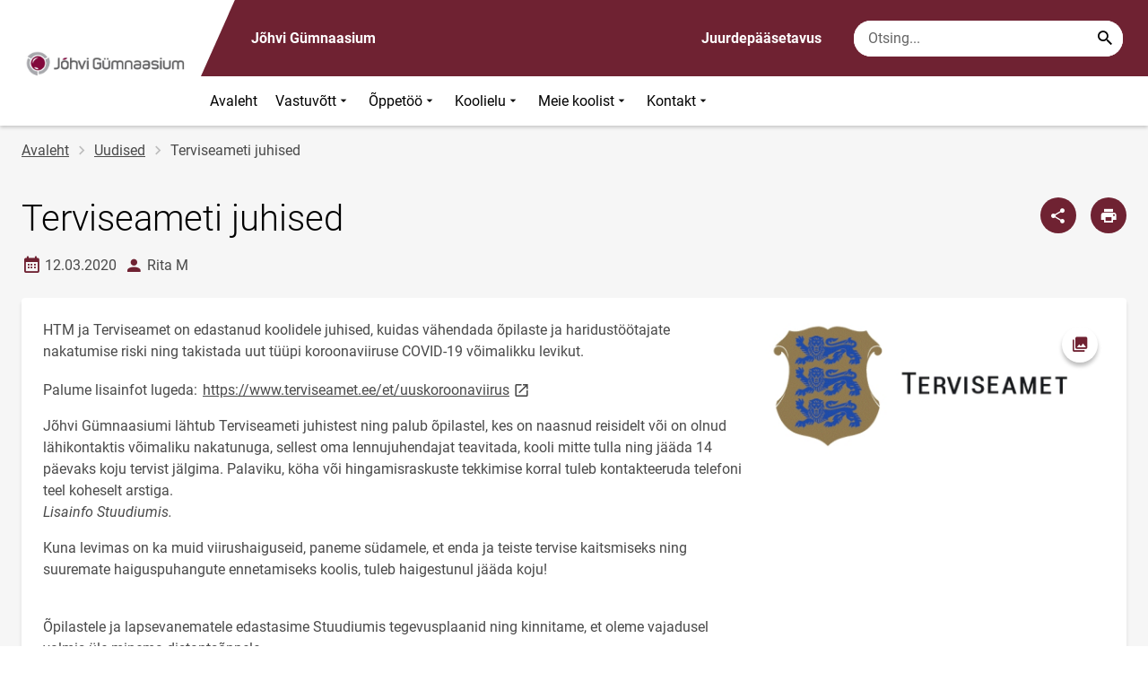

--- FILE ---
content_type: text/html; charset=UTF-8
request_url: https://johvig.ee/uudised/terviseameti-juhised
body_size: 10711
content:
<!DOCTYPE html>
<html lang="et" dir="ltr" prefix="content: http://purl.org/rss/1.0/modules/content/  dc: http://purl.org/dc/terms/  foaf: http://xmlns.com/foaf/0.1/  og: http://ogp.me/ns#  rdfs: http://www.w3.org/2000/01/rdf-schema#  schema: http://schema.org/  sioc: http://rdfs.org/sioc/ns#  sioct: http://rdfs.org/sioc/types#  skos: http://www.w3.org/2004/02/skos/core#  xsd: http://www.w3.org/2001/XMLSchema# " >
  <head>
      <script>
    // Consent Mode defaults BEFORE GTM loads
    window.dataLayer = window.dataLayer || [];
    function gtag(){ dataLayer.push(arguments); }
    gtag('consent', 'default', {
      analytics_storage: 'denied',
      ad_storage: 'denied',
      ad_user_data: 'denied',
      ad_personalization: 'denied',
      functionality_storage: 'granted',
      security_storage: 'granted',
      wait_for_update: 500
    });
  </script>
  <script>
    if (!window.DOMAIN_NAME) {
      var h = location.hostname.replace(/^www\./, '');
      var parts = h.split('.');
      // naive eTLD+1; fine for .ee
      window.DOMAIN_NAME = parts.slice(-2).join('.');
    }
  </script>
    <meta charset="utf-8" />
<meta name="description" content="HTM ja Terviseamet on edastanud koolidele juhised, kuidas vähendada õpilaste ja haridustöötajate nakatumise riski ning takistada uut tüüpi koroonaviiruse" />
<link rel="canonical" href="https://johvig.ee/uudised/terviseameti-juhised" />
<link rel="image_src" href="https://johvig.ee/sites/johvig.ee/files/styles/landscape/public/2020-02/terviseamet_logo.png?h=9e8abeb6&amp;itok=qecTTaM8" />
<meta property="og:site_name" content="Jõhvi Gümnaasium" />
<meta property="og:type" content="article" />
<meta property="og:url" content="https://johvig.ee/uudised/terviseameti-juhised" />
<meta property="og:title" content="Terviseameti juhised" />
<meta property="og:description" content="HTM ja Terviseamet on edastanud koolidele juhised, kuidas vähendada õpilaste ja haridustöötajate nakatumise riski ning takistada uut tüüpi koroonaviiruse" />
<meta property="og:image" content="https://johvig.ee/sites/johvig.ee/files/styles/landscape/public/2020-02/terviseamet_logo.png?h=9e8abeb6&amp;itok=qecTTaM8" />
<meta property="article:published_time" content="2020-03-12T11:18:25+02:00" />
<meta property="article:modified_time" content="2020-03-12T14:26:31+02:00" />
<meta name="twitter:card" content="summary" />
<meta name="twitter:description" content="HTM ja Terviseamet on edastanud koolidele juhised, kuidas vähendada õpilaste ja haridustöötajate nakatumise riski ning takistada uut tüüpi koroonaviiruse" />
<meta name="twitter:title" content="Terviseameti juhised" />
<meta name="twitter:image" content="https://johvig.ee/sites/johvig.ee/files/styles/landscape/public/2020-02/terviseamet_logo.png?h=9e8abeb6&amp;itok=qecTTaM8" />
<meta name="Generator" content="Drupal 10 (https://www.drupal.org)" />
<meta name="MobileOptimized" content="width" />
<meta name="HandheldFriendly" content="true" />
<meta name="viewport" content="width=device-width, initial-scale=1.0" />
<link rel="icon" href="/themes/custom/harno_theme/favicon.ico" type="image/vnd.microsoft.icon" />
<link rel="alternate" hreflang="et" href="https://johvig.ee/uudised/terviseameti-juhised" />

      <div style="display: none !important;">Git tag 0.0.20</div>
    <title>Terviseameti juhised | Jõhvi Gümnaasium</title>
    <link rel="stylesheet" media="all" href="/sites/johvig.ee/files/css/css_R0lNDbcS-E6X28nEqZBqRFojpRFvEZnqZzChlA8dcAw.css?delta=0&amp;language=et&amp;theme=harno_theme&amp;include=eJx1yNENwCAIBcCFbB3JPJWoCYoB_HD7TtD7vCJKserZ4LcOsLTQoUuSd5oUG0sGP-aXx2rBCFp6wh4Jx6XI3ExO8eeDXXOaMcPoA4XjKYI" />
<link rel="stylesheet" media="all" href="/sites/johvig.ee/files/css/css_Xrg76P-7H_pXnHIR9qEcA7umh1uXgTaTK25gwuRnPh4.css?delta=1&amp;language=et&amp;theme=harno_theme&amp;include=eJx1yNENwCAIBcCFbB3JPJWoCYoB_HD7TtD7vCJKserZ4LcOsLTQoUuSd5oUG0sGP-aXx2rBCFp6wh4Jx6XI3ExO8eeDXXOaMcPoA4XjKYI" />

    
        <style>
      :root {
                    --main-highlight:#6f2232;
                    --lighten-highlight:#f1e9eb;
                    --secondary-highlight:#393a4d;
                  }
    </style>
      <script>
        var ariaLabels = {
          share: 'share picture',
          print: 'print picture',
          download: 'download picture',
          close: 'close modal',
          pause: 'Peata bännerite liikumine',
          start: 'Käivita bännerite liikumine',
        }
      </script>
  </head>
  <body class="path-node node--type-article">
    <div class="accessibility" aria-expanded="false" aria-labelledby="accessibility-id">
      <span id="accessibility-id" class="sr-only">Juurdepääsetavuse modaalaken</span>
      <div class="container">
        <button class="btn btn-close-accessibility">
          <span class="sr-only">Sulge juurdepääsetavuse modaalaken</span>
          <i class="mdi mdi-close" aria-hidden="true"></i>
        </button><!--/btn btn-close-accessibility-->
        <div class="row">
          <div class="col-12 md-12 sm-12">
            <div class="accessibility__inner">
              <div class="row">
                <div class="col-4 md-12 sm-12">
                  <h3>Teksti suurus</h3>
                  <p>Teksti suuruse valimisel muutub see automaatselt</p>
                  <div class="form-group">
                    <div class="radio-list" role="group" aria-labelledby="accessibility-font">
                      <span id="accessibility-font" class="sr-only">Muuda fondi suurust</span>
                      <div class="custom-control custom-form-radio custom-form-inline">
                        <input type="radio" name="fontSize" id="input1696" class="custom-form-input" value="1x" checked>
                        <label for="input1696" class="custom-form-label size-normal">Vaikeväärtus</label>
                      </div><!--/custom-control custom-form-radio custom-form-inline-->
                      <div class="custom-control custom-form-radio custom-form-inline">
                        <input type="radio" name="fontSize" id="input1797" class="custom-form-input" value="2x">
                        <label for="input1797" class="custom-form-label size-2x">Suur</label>
                      </div><!--/custom-control custom-form-radio custom-form-inline-->
                      <div class="custom-control custom-form-radio custom-form-inline">
                        <input type="radio" name="fontSize" id="input1898" class="custom-form-input" value="4x">
                        <label for="input1898" class="custom-form-label size-4x">Väga suur</label>
                      </div><!--/custom-control custom-form-radio custom-form-inline-->
                    </div><!--/radio-list-->
                  </div><!--/form-group-->
                </div><!--/col-4 md-12 sm-12-->
                <div class="col-4 md-12 sm-12">
                  <h3>Reavahe</h3>
                  <p>Reavahe valimisel muutub see automaatselt</p>
                  <div class="form-group">
                    <div class="checkbox-list" role="group" aria-labelledby="accessibility-line-height">
                      <span id="accessibility-line-height" class="sr-only">Muuda joone kõrgust</span>
                      <div class="custom-control custom-checkbox custom-form-inline">
                        <input type="checkbox" name="paragraphSpacing" id="input1664" class="custom-form-input" value="high">
                        <label for="input1664" class="custom-form-label">Suurenda lõiguvahet</label>
                      </div><!--/custom-control custom-form-radio custom-form-inline-->
                      <div class="custom-control custom-checkbox custom-form-inline word-spacing">
                        <input type="checkbox" name="wordSpacing" id="input1774" class="custom-form-input" value="high">
                        <label for="input1774" class="custom-form-label">Suurenda sõnavahet</label>
                      </div><!--/custom-control custom-form-radio custom-form-inline-->
                      <div class="custom-control custom-checkbox custom-form-inline letter-spacing">
                        <input type="checkbox" name="letterSpacing" id="input1884" class="custom-form-input" value="high">
                        <label for="input1884" class="custom-form-label">Suurenda tähevahet</label>
                      </div><!--/custom-control custom-checkbox custom-form-inline-->
                    </div><!--/checkbox-list-->
                  </div><!--/form-group-->
                </div><!--/col-4 md-12 sm-12-->
                <div class="col-4 md-12 sm-12">
                  <h3>Kontrastsus</h3>
                  <p>Kontrastsuse valimisel muutub see automaatselt</p>
                  <div class="form-group">
                    <div class="radio-list" role="group" aria-labelledby="accessibility-line-height">
                      <span id="accessibility-line-height" class="sr-only">Muuda lehekülje kontrasti värvi</span>
                      <div class="custom-control custom-form-radio custom-form-inline">
                        <input type="radio" name="pageContrast" id="input11664" class="custom-form-input" value="normal" checked>
                        <label for="input11664" class="custom-form-label">Vaikeväärtus</label>
                      </div><!--/custom-control custom-form-radio custom-form-inline-->
                      <div class="custom-control custom-form-radio custom-form-inline">
                        <input type="radio" name="pageContrast" id="input11774" class="custom-form-input" value="high">
                        <label for="input11774" class="custom-form-label">Must-kollane</label>
                      </div><!--/custom-control custom-form-radio custom-form-inline-->
                    </div><!--/radio-list-->
                  </div><!--/form-group-->
                                      <a href="/ligipaasetavus" class="btn btn-accessible-info">Rohkem infot juurdepääsetavuse kohta</a>
                                  </div><!--/col-4 md-12 sm-12-->
              </div><!--/row-->
            </div><!--/accessibility__inner-->
          </div><!--/col-12 md-12 sm-12-->
        </div><!--/row-->
      </div><!--/container-->
    </div><!--/accessibility-->
    
      <div class="dialog-off-canvas-main-canvas" data-off-canvas-main-canvas>
      <div id="page-wrapper" class="main-wrapper">
  <a href="#main-content" class="skip-link">
    Liigu edasi põhisisu juurde
  </a>
	<header id="header" class="main-header" role="banner" aria-label="Saidi päis">
		<div class="container">
      <div class="header-wrapper">
        <div class="header-left">
          <a href="/" class="header-logo-content">
                      <div class="header-logo" style="background-image: url(https://johvig.ee/sites/johvig.ee/files/logo/capture_logo.jpg);">
              <img src="/themes/custom/harno_theme/static/assets/images/placeholder-2.gif" alt="Jõhvi Gümnaasium">
            </div>
            <div class="header-logo-text xl-hide">
              <span>Jõhvi Gümnaasium</span>
            </div>
                    </a><!--/header-logo-content-->
        </div><!--/header-left-->
        <div class="header-right">
          <div class="header-right__top">
            <div class="header-school-name">
                              <span class="school-name">Jõhvi Gümnaasium</span>
                                        </div><!--/header-school-name-->
            <button class="btn btn-header-accessibility" data-plugin="accessibility">Juurdepääsetavus</button>
                                      <div class="form-item search-input desktop-search">
            <form action="/uudised/terviseameti-juhised" method="post" id="harno-blocks-search-api-form" accept-charset="UTF-8">
  <div class="form-item search-input">  
  <label for="edit-search-keys" class="form-label">
  </label>
    <input   placeholder="Otsing..." data-drupal-selector="edit-search-keys" data-search-api-autocomplete-search="general_search" class="form-autocomplete form-text search" data-autocomplete-path="/search_api_autocomplete/general_search?display=general_search&amp;filter=keys&amp;" type="text" id="edit-search-keys" name="search_keys" value="" size="10" maxlength="128" aria-label="Otsingukast    Sisesta märksõnad, mida soovid otsida."/>

  
                <button class="btn-link btn-search button js-form-submit form-submit btn search-submit-btn" title="Search..." data-drupal-selector="edit-submit-search" type="submit" id="edit-submit-search" name="op" value="Search..." type="submit" aria-label="Search..."></button>
        

</div>
  <input tabindex="-1"  autocomplete="off" data-drupal-selector="form-qyhkdth9rc8krnugoeqgkntdggtcrbs8d-isek3ut3w" type="hidden" name="form_build_id" value="form-qYhkdTh9Rc8KRnUgOEQGkNTDGGtcrBS8d-iSeK3ut3w"/>

  <input tabindex="-1"  data-drupal-selector="edit-harno-blocks-search-api-form" type="hidden" name="form_id" value="harno_blocks_search_api_form"/>

</form>

      </div><!--/form-item search-input-->


                        <div class="mobile-banner">
              <div class="mobile-links">
                <button class="btn btn-mobile-search" aria-expanded="false" data-plugin="mobileSearch">
                  <span class="sr-only">Otsing</span>
                  <i class="mdi mdi-magnify" aria-hidden="true"></i>
                </button><!--/btn btn-mobile-search-->
                <button class="menu-link" data-plugin="mobileMenu" aria-label="Vaheta menüüd" aria-expanded="false">
                  <span class="sr-only">Menüü avamine/sulgemine</span>
                  <i class="mdi mdi-menu" aria-hidden="true"></i>
                </button><!--/menu-link-->
              </div><!--/mobile-links-->
              <div class="mobile-search-overlay">
                <div class="form-item search-input">
            <form action="/uudised/terviseameti-juhised" method="post" id="harno-blocks-search-api-form--2" accept-charset="UTF-8">
  <div class="form-item search-input">  
  <label for="edit-search-keys--2" class="form-label">
  </label>
    <input   placeholder="Otsing..." data-drupal-selector="edit-search-keys" data-search-api-autocomplete-search="general_search" class="form-autocomplete form-text search" data-autocomplete-path="/search_api_autocomplete/general_search?display=general_search&amp;filter=keys&amp;" type="text" id="edit-search-keys--2" name="search_keys" value="" size="10" maxlength="128" aria-label="Otsingukast    Sisesta märksõnad, mida soovid otsida."/>

  
                <button class="btn-link btn-search button js-form-submit form-submit btn search-submit-btn" title="Search..." data-drupal-selector="edit-submit-search" type="submit" id="edit-submit-search--2" name="op" value="Search..." type="submit" aria-label="Search..."></button>
        

</div>
  <input tabindex="-1"  autocomplete="off" data-drupal-selector="form-1b8iwq1d4hxb-pemz7bc7ssn-tm-p0v7ds2nwub-ef0" type="hidden" name="form_build_id" value="form-1B8iwQ1d4hxb_peMZ7Bc7ssN_tM_P0v7dS2NWuB_Ef0"/>

  <input tabindex="-1"  data-drupal-selector="edit-harno-blocks-search-api-form-2" type="hidden" name="form_id" value="harno_blocks_search_api_form"/>

</form>

      </div><!--/form-item search-input-->


                <button class="btn close-btn-search" aria-label="Sulge menüü">
                  <i class="mdi mdi-close"></i>
                </button><!--/close-btn-->
              </div><!--/mobile-search-overlay-->
              <div class="mobile-menu">
                <nav aria-label="main-navigation">
                  <ul class="main-menu mobile">
                                                                                                                                                                                                                                                                                                                                                                                                                                                                                                                                                                                                                                                                        
                                  
    <li>
                                        
                                                                      <a
                  href="/"                         
     >
    Avaleht
                </a>

          </li>
                                        
                                  
    <li>
                                  
                                                                                                                                              <a
                  href="#"
                        
      aria-expanded="false" >
    Vastuvõtt
                </a>

              <div class="main-menu-dropdown">
                                          
                        
                <ul class="dropdown-link-block">
                              <li class="sm-show">
                  <a href="#" class="back-to-menu" aria-label="Tagasi peamenüüsse">
                    <i class="mdi mdi-menu-down"></i>
                    Vastuvõtt
                  </a>
                </li>
                                                                                                                                                                                                                                                                                                                                                    <li>
                                                        <a  class=" mainOverride"    href="/vastuvott/oppekavad"                  >Õppekavad
                              </a>
              </li>
                                                                                                                                                                                                                                                                                                                                      <li>
                                          <a  class=" mainOverride"    href="/vastuvott/vastuvotu-tingimused-ja-kord"                  >Vastuvõtu tingimused ja kord
                              </a>
              </li>
                                                                                                                                                                                                                                                                                                                                      <li>
                                          <a  class=" mainOverride"    href="/vastuvott/vajalikud-dokumendid"                  >Vajalikud dokumendid
                              </a>
              </li>
                                                                                                                                                                                                                                                                                                                                      <li>
                                          <a  class=" mainOverride"    href="/vastuvott/gumnasisti-vari"                  >Gümnasisti vari
                              </a>
              </li>
                              </ul><!--/dropdown-link-block-->
            
                <ul class="dropdown-link-block">
                                                                                                                                                                                                                                                                                                                                                    <li>
                                                        <a  class=" mainOverride"    href="/vastuvott/vastuvotu-ajakava"                  >Vastuvõtu ajakava
                              </a>
              </li>
                              </ul><!--/dropdown-link-block-->
            
        </div><!--/main-menu-dropdown-->
          </li>
                                        
                                  
    <li>
                                  
                                                                                                                                                          <a
                  href="#"
                        
      aria-expanded="false" >
    Õppetöö
                </a>

              <div class="main-menu-dropdown">
                                          
                        
                <ul class="dropdown-link-block">
                              <li class="sm-show">
                  <a href="#" class="back-to-menu" aria-label="Tagasi peamenüüsse">
                    <i class="mdi mdi-menu-down"></i>
                    Õppetöö
                  </a>
                </li>
                                                                                                                                                                                                                                                                                                                                                    <li>
                                                        <a  class=" mainOverride"    href="/oppetoo/oppuri-meelespea"                  >Õppuri meelespea
                              </a>
              </li>
                                                                                                                                                                                                                                                                                                                                      <li>
                                          <a  class=" mainOverride"    href="/oppetoo/valikained"                  >Valikained
                              </a>
              </li>
                                                                                                                                                                                                                                                                                                                                      <li>
                                          <a  class=" mainOverride"    href="/oppetoo/uurimistoo"                  >Uurimistöö
                              </a>
              </li>
                                                                                                                                                                                                                                                                                                                                      <li>
                                          <a  class=" mainOverride"    href="/oppetoo/opilastoode-vormistamine"                  >Õpilastööde vormistamine
                              </a>
              </li>
                              </ul><!--/dropdown-link-block-->
            
                <ul class="dropdown-link-block">
                                                                                                                                                                                                                                                                                                                                                    <li>
                                                        <a  class=" mainOverride"    href="/oppetoo/kohustuslik-kirjandus-ja-vajalikud-oppevahendid"                  >Kohustuslik kirjandus ja õppevahendid
                              </a>
              </li>
                                                                                                                                                                                                                                                                                                                                      <li>
                                          <a  class=" mainOverride"    href="/oppetoo/oppetoo-korraldus"                  >Õppetöö korraldus
                              </a>
              </li>
                              </ul><!--/dropdown-link-block-->
            
        </div><!--/main-menu-dropdown-->
          </li>
                                        
                                  
    <li>
                                  
                                                                                                                                                                                                                      <a
                  href="#"
                        
      aria-expanded="false" >
    Koolielu
                </a>

              <div class="main-menu-dropdown">
                                          
                        
                <ul class="dropdown-link-block">
                              <li class="sm-show">
                  <a href="#" class="back-to-menu" aria-label="Tagasi peamenüüsse">
                    <i class="mdi mdi-menu-down"></i>
                    Koolielu
                  </a>
                </li>
                                                                                                                                                                                                                                                                                                                                                    <li>
                                                        <a  class=" mainOverride"    href="/koolielu/kodukord"                  >Kodukord
                              </a>
              </li>
                                                                                                                                                                                                                                                                                                                                      <li>
                                          <a  class=" mainOverride"    href="/koolielu/raamatukogu"                  >Raamatukogu
                              </a>
              </li>
                                                                                                                                                                                                                                                                                                                                      <li>
                                          <a  class=" mainOverride"    href="/koolielu/tervisekabinet"                  >Tervisekabinet
                              </a>
              </li>
                                                                                                                                                                                                                                                                                                                                      <li>
                                          <a  class=" mainOverride"    href="/koolielu/oppenoustamine"                  >Nõustamine
                              </a>
              </li>
                              </ul><!--/dropdown-link-block-->
            
                <ul class="dropdown-link-block">
                                                                                                                                                                                                                                                                                                                                                    <li>
                                                        <a  class=" mainOverride"    href="/koolielu/huviringid"                  >Huviringid
                              </a>
              </li>
                                                                                                                                                                                                                                                                                                                                      <li>
                                          <a  class=" mainOverride"    href="/koolielu/traditsioonid"                  >Traditsioonid
                              </a>
              </li>
                                                                                                                                                                                                                                                                                                                                      <li>
                                          <a  class=" mainOverride"    href="/koolielu/sport"                  >Sport
                              </a>
              </li>
                                                                                                                                                                                                                                                                                                                                      <li>
                                          <a  class=" mainOverride"    href="/koolielu/toetused"                  >Toetused
                              </a>
              </li>
                              </ul><!--/dropdown-link-block-->
            
                <ul class="dropdown-link-block">
                                                                                                                                                                                                                                                                                                                                                    <li>
                                                        <a  class=" mainOverride"    href="/koolielu/tunnustamine"                  >Tunnustused
                              </a>
              </li>
                                                                                                                                                                                                                                                                                                                                      <li>
                                          <a  class=" mainOverride"    href="/koolielu/projektid"                  >Projektid
                              </a>
              </li>
                                                                                                                                                                                                                                                                                                                    <li>
                                          <a  class=" mainOverride"   target="_blank"
                  href="https://johvig.ee/juubel"                  >10. koolijuubel
                                  <i class="mdi mdi-open-in-new" ></i>
                  <span class="sr-only">Link avaneb uuel leheküljel</span>
                              </a>
              </li>
                              </ul><!--/dropdown-link-block-->
            
        </div><!--/main-menu-dropdown-->
          </li>
                                        
                                  
    <li>
                                  
                                                                                                                                                                                                                                  <a
                  href="#"
                        
      aria-expanded="false" >
    Meie koolist
                </a>

              <div class="main-menu-dropdown">
                                          
                        
                <ul class="dropdown-link-block">
                              <li class="sm-show">
                  <a href="#" class="back-to-menu" aria-label="Tagasi peamenüüsse">
                    <i class="mdi mdi-menu-down"></i>
                    Meie koolist
                  </a>
                </li>
                                                                                                                                                                                                                                                                                                                                                    <li>
                                                        <a  class=" mainOverride"    href="/meie-koolist/kooli-valjaanded"                  >Kooli väljaanded
                              </a>
              </li>
                                                                                                                                                                                                                                                                                                                                      <li>
                                          <a  class=" mainOverride"    href="/meie-koolist/pohivaartused"                  >Põhiväärtused
                              </a>
              </li>
                                                                                                                                                                                                                                                                                                                                      <li>
                                          <a  class=" mainOverride"    href="/meie-koolist/kooli-ajalugu"                  >Kooli ajalugu
                              </a>
              </li>
                                                                                                                                                                                                                                                                                                                                      <li>
                                          <a  class=" mainOverride"    href="/meie-koolist/opilasesindus"                  >Õpilasesindus
                              </a>
              </li>
                              </ul><!--/dropdown-link-block-->
            
                <ul class="dropdown-link-block">
                                                                                                                                                                                                                                                                                                                                                    <li>
                                                        <a  class=" mainOverride"    href="/meie-koolist/oppenoukogu"                  >Õppenõukogu
                              </a>
              </li>
                                                                                                                                                                                                                                                                                                                                      <li>
                                          <a  class=" mainOverride"    href="/meie-koolist/hoolekogu"                  >Hoolekogu
                              </a>
              </li>
                                                                                                                                                                                                                                                                                                                                      <li>
                                          <a  class=" mainOverride"    href="/meie-koolist/koostoo"                  >Koostöö
                              </a>
              </li>
                                                                                                                                                                                                                                                                                                                                      <li>
                                          <a  class=" mainOverride"    href="/meie-koolist/toopakkumised"                  >Tööpakkumised
                              </a>
              </li>
                              </ul><!--/dropdown-link-block-->
            
                <ul class="dropdown-link-block">
                                                                                                                                                                                                                                                                                                                                                    <li>
                                                        <a  class=" mainOverride"    href="/meie-koolist/uldised-dokumendid"                  >Üldised dokumendid
                              </a>
              </li>
                                                                                                                                                                                                                                                                                                                                      <li>
                                          <a  class=" mainOverride"    href="/meie-koolist/jarelvalve"                  >Järelvalve
                              </a>
              </li>
                                                                                                                                                                                                                                                                                                                                      <li>
                                          <a  class=" mainOverride"    href="/meie-koolist/dokumendiregister"                  >Dokumendiregister
                              </a>
              </li>
                                                                                                                                                                                                                                                                                                                    <li>
                                          <a  class=" mainOverride"   target="_blank"
                  href="https://johvig.ee/vilistlased-1"                  >Vilistlased
                                  <i class="mdi mdi-open-in-new" ></i>
                  <span class="sr-only">Link avaneb uuel leheküljel</span>
                              </a>
              </li>
                              </ul><!--/dropdown-link-block-->
            
        </div><!--/main-menu-dropdown-->
          </li>
                                        
                                  
    <li>
                                  
                                                                                                          <a
                  href="#"
                        
      aria-expanded="false" >
    Kontakt
                </a>

              <div class="main-menu-dropdown">
                                          
                        
                <ul class="dropdown-link-block">
                              <li class="sm-show">
                  <a href="#" class="back-to-menu" aria-label="Tagasi peamenüüsse">
                    <i class="mdi mdi-menu-down"></i>
                    Kontakt
                  </a>
                </li>
                                                                                                                                                                                                                                                                                                                                                    <li>
                                                        <a  class=" mainOverride"    href="/kontakt/asukohad"                  >Asukohad
                              </a>
              </li>
                                                                                                                                                                                                                                                                                                                                      <li>
                                          <a  class=" mainOverride"    href="/kontaktid"                  >Kontaktid
                              </a>
              </li>
                              </ul><!--/dropdown-link-block-->
            
        </div><!--/main-menu-dropdown-->
          </li>
    
                    
                    <li class="bg-blue">
  <a href="#" aria-expanded="false">Juurdepääsetavus</a>
  <div class="main-menu-dropdown">
    <div class="focus-trap-first" tabindex="-1"></div>
    <ul class="dropdown-link-block">
      <li>
        <a href="#" class="back-to-menu" aria-label="Tagasi peamenüüsse">
          <i class="mdi mdi-menu-down" aria-hidden="true"></i>
          Juurdepääsetavus
        </a>
      </li>
      <li>
        <div class="accessibility accessibility--mobile">
          <div class="accessibility__inner">
            <div class="row">
              <div class="col-4 md-12 sm-12">
                <h3>Teksti suurus</h3>
                <p>Teksti suuruse valimisel muutub see automaatselt</p>
                <div class="form-group">
                  <div class="radio-list change-font" role="group" aria-labelledby="accessibility-font">
                    <span id="accessibility-font" class="sr-only">Muuda fondi suurust</span>
                    <div class="custom-control custom-form-radio custom-form-inline" tabindex="0">
                      <input type="radio" name="fontSize-mobile" id="input16691" class="custom-form-input" value="1x" checked>
                      <label for="input16691" class="custom-form-label size-normal">Vaikeväärtus</label>
                    </div><!--/custom-control custom-form-radio custom-form-inline-->
                    <div class="custom-control custom-form-radio custom-form-inline" tabindex="0">
                      <input type="radio" name="fontSize-mobile" id="input17197" class="custom-form-input" value="2x">
                      <label for="input17197" class="custom-form-label size-2x">Suur</label>
                    </div><!--/custom-control custom-form-radio custom-form-inline-->
                    <div class="custom-control custom-form-radio custom-form-inline" tabindex="0">
                      <input type="radio" name="fontSize-mobile" id="input11898" class="custom-form-input" value="4x">
                      <label for="input11898" class="custom-form-label size-4x">Väga suur</label>
                    </div><!--/custom-control custom-form-radio custom-form-inline-->
                  </div><!--/radio-list-->
                </div><!--/form-group-->
              </div><!--/col-4 md-12 sm-12-->
              <div class="col-4 md-12 sm-12">
                <h3>Reavahe</h3>
                <p>Reavahe valimisel muutub see automaatselt</p>
                <div class="form-group">
                  <div class="checkbox-list" role="group" aria-labelledby="accessibility-line-height">
                    <span id="accessibility-line-height" class="sr-only">Muuda joone kõrgust</span>
                    <div class="custom-control custom-checkbox custom-form-inline">
                      <input type="checkbox" name="paragraphSpacing" id="input16641" class="custom-form-input" value="high">
                      <label for="input16641" class="custom-form-label size-normal">Suurenda lõiguvahet</label>
                    </div><!--/custom-control custom-form-radio custom-form-inline-->
                    <div class="custom-control custom-checkbox custom-form-inline word-spacing">
                      <input type="checkbox" name="wordSpacing" id="input17741" class="custom-form-input" value="high">
                      <label for="input17741" class="custom-form-label size-1x">Suurenda sõnavahet</label>
                    </div><!--/custom-control custom-form-radio custom-form-inline-->
                    <div class="custom-control custom-checkbox custom-form-inline letter-spacing">
                      <input type="checkbox" name="letterSpacing" id="input18841" class="custom-form-input" value="high">
                      <label for="input18841" class="custom-form-label size-2x">Suurenda tähevahet</label>
                    </div><!--/custom-control custom-checkbox custom-form-inline-->
                  </div><!--/checkbox-list-->
                </div><!--/form-group-->
              </div><!--/col-4 md-12 sm-12-->
              <div class="col-4 md-12 sm-12">
                <h3>Kontrastsus</h3>
                <p>Kontrastsuse valimisel muutub see automaatselt</p>
                <div class="form-group">
                  <div class="radio-list" role="group" aria-labelledby="accessibility-contrast">
                    <span id="accessibility-contrast" class="sr-only">Muuda lehekülje kontrasti värvi</span>
                    <div class="custom-control custom-form-radio custom-form-inline" tabindex="0">
                      <input type="radio" name="pageContrast-mobile" id="input1166994" class="custom-form-input" value="normal" checked>
                      <label for="input1166994" class="custom-form-label">Vaikeväärtus</label>
                    </div><!--/custom-control custom-form-radio custom-form-inline-->
                    <div class="custom-control custom-form-radio custom-form-inline" tabindex="0">
                      <input type="radio" name="pageContrast-mobile" id="input1177994" class="custom-form-input" value="high">
                      <label for="input1177994" class="custom-form-label">Must-kollane</label>
                    </div><!--/custom-control custom-form-radio custom-form-inline-->
                  </div><!--/radio-list-->
                </div><!--/form-group-->
                                  <a href="/ligipaasetavus" class="btn btn-accessible-info">Rohkem infot juurdepääsetavuse kohta</a>
                              </div><!--/col-4 md-12 sm-12-->
            </div><!--/row-->
          </div><!--/accessibility__inner-->
        </div><!--/accessibility-->
      </li>
    </ul><!--/dropdown-link-block-->
    <div class="focus-trap-last" tabindex="-1"></div>
  </div><!--/main-menu-dropdown-->
</li>
                  </ul>
                </nav>
                <div class="main-focus-trap-last" tabindex="-1"></div>
              </div><!--/mobile-menu-->
            </div><!--/mobile-banner-->
          </div><!--/header-right__top-->

          <div class="header-right__bottom">
                          <div class="desktop-menu">
                <ul class="main-menu mobile main-menu" data-plugin="mainMenuDropdown">
                                                                                                                                                                                                                                                                                                                                                                                                                                                                                                                                                                                                                                                                      
                                  
    <li>
                                        
                                                                      <a
                  href="/"                         
     >
    Avaleht
                </a>

          </li>
                                        
                                  
    <li>
                                  
                                                                                                                                              <a
                  href="#"
                        
      aria-expanded="false" >
    Vastuvõtt
                </a>

              <div class="main-menu-dropdown">
                                          
                        
                <ul class="dropdown-link-block">
                              <li class="sm-show">
                  <a href="#" class="back-to-menu" aria-label="Tagasi peamenüüsse">
                    <i class="mdi mdi-menu-down"></i>
                    Vastuvõtt
                  </a>
                </li>
                                                                                                                                                                                                                                                                                                                                                    <li>
                                                        <a  class=" mainOverride"    href="/vastuvott/oppekavad"                  >Õppekavad
                              </a>
              </li>
                                                                                                                                                                                                                                                                                                                                      <li>
                                          <a  class=" mainOverride"    href="/vastuvott/vastuvotu-tingimused-ja-kord"                  >Vastuvõtu tingimused ja kord
                              </a>
              </li>
                                                                                                                                                                                                                                                                                                                                      <li>
                                          <a  class=" mainOverride"    href="/vastuvott/vajalikud-dokumendid"                  >Vajalikud dokumendid
                              </a>
              </li>
                                                                                                                                                                                                                                                                                                                                      <li>
                                          <a  class=" mainOverride"    href="/vastuvott/gumnasisti-vari"                  >Gümnasisti vari
                              </a>
              </li>
                              </ul><!--/dropdown-link-block-->
            
                <ul class="dropdown-link-block">
                                                                                                                                                                                                                                                                                                                                                    <li>
                                                        <a  class=" mainOverride"    href="/vastuvott/vastuvotu-ajakava"                  >Vastuvõtu ajakava
                              </a>
              </li>
                              </ul><!--/dropdown-link-block-->
            
        </div><!--/main-menu-dropdown-->
          </li>
                                        
                                  
    <li>
                                  
                                                                                                                                                          <a
                  href="#"
                        
      aria-expanded="false" >
    Õppetöö
                </a>

              <div class="main-menu-dropdown">
                                          
                        
                <ul class="dropdown-link-block">
                              <li class="sm-show">
                  <a href="#" class="back-to-menu" aria-label="Tagasi peamenüüsse">
                    <i class="mdi mdi-menu-down"></i>
                    Õppetöö
                  </a>
                </li>
                                                                                                                                                                                                                                                                                                                                                    <li>
                                                        <a  class=" mainOverride"    href="/oppetoo/oppuri-meelespea"                  >Õppuri meelespea
                              </a>
              </li>
                                                                                                                                                                                                                                                                                                                                      <li>
                                          <a  class=" mainOverride"    href="/oppetoo/valikained"                  >Valikained
                              </a>
              </li>
                                                                                                                                                                                                                                                                                                                                      <li>
                                          <a  class=" mainOverride"    href="/oppetoo/uurimistoo"                  >Uurimistöö
                              </a>
              </li>
                                                                                                                                                                                                                                                                                                                                      <li>
                                          <a  class=" mainOverride"    href="/oppetoo/opilastoode-vormistamine"                  >Õpilastööde vormistamine
                              </a>
              </li>
                              </ul><!--/dropdown-link-block-->
            
                <ul class="dropdown-link-block">
                                                                                                                                                                                                                                                                                                                                                    <li>
                                                        <a  class=" mainOverride"    href="/oppetoo/kohustuslik-kirjandus-ja-vajalikud-oppevahendid"                  >Kohustuslik kirjandus ja õppevahendid
                              </a>
              </li>
                                                                                                                                                                                                                                                                                                                                      <li>
                                          <a  class=" mainOverride"    href="/oppetoo/oppetoo-korraldus"                  >Õppetöö korraldus
                              </a>
              </li>
                              </ul><!--/dropdown-link-block-->
            
        </div><!--/main-menu-dropdown-->
          </li>
                                        
                                  
    <li>
                                  
                                                                                                                                                                                                                      <a
                  href="#"
                        
      aria-expanded="false" >
    Koolielu
                </a>

              <div class="main-menu-dropdown">
                                          
                        
                <ul class="dropdown-link-block">
                              <li class="sm-show">
                  <a href="#" class="back-to-menu" aria-label="Tagasi peamenüüsse">
                    <i class="mdi mdi-menu-down"></i>
                    Koolielu
                  </a>
                </li>
                                                                                                                                                                                                                                                                                                                                                    <li>
                                                        <a  class=" mainOverride"    href="/koolielu/kodukord"                  >Kodukord
                              </a>
              </li>
                                                                                                                                                                                                                                                                                                                                      <li>
                                          <a  class=" mainOverride"    href="/koolielu/raamatukogu"                  >Raamatukogu
                              </a>
              </li>
                                                                                                                                                                                                                                                                                                                                      <li>
                                          <a  class=" mainOverride"    href="/koolielu/tervisekabinet"                  >Tervisekabinet
                              </a>
              </li>
                                                                                                                                                                                                                                                                                                                                      <li>
                                          <a  class=" mainOverride"    href="/koolielu/oppenoustamine"                  >Nõustamine
                              </a>
              </li>
                              </ul><!--/dropdown-link-block-->
            
                <ul class="dropdown-link-block">
                                                                                                                                                                                                                                                                                                                                                    <li>
                                                        <a  class=" mainOverride"    href="/koolielu/huviringid"                  >Huviringid
                              </a>
              </li>
                                                                                                                                                                                                                                                                                                                                      <li>
                                          <a  class=" mainOverride"    href="/koolielu/traditsioonid"                  >Traditsioonid
                              </a>
              </li>
                                                                                                                                                                                                                                                                                                                                      <li>
                                          <a  class=" mainOverride"    href="/koolielu/sport"                  >Sport
                              </a>
              </li>
                                                                                                                                                                                                                                                                                                                                      <li>
                                          <a  class=" mainOverride"    href="/koolielu/toetused"                  >Toetused
                              </a>
              </li>
                              </ul><!--/dropdown-link-block-->
            
                <ul class="dropdown-link-block">
                                                                                                                                                                                                                                                                                                                                                    <li>
                                                        <a  class=" mainOverride"    href="/koolielu/tunnustamine"                  >Tunnustused
                              </a>
              </li>
                                                                                                                                                                                                                                                                                                                                      <li>
                                          <a  class=" mainOverride"    href="/koolielu/projektid"                  >Projektid
                              </a>
              </li>
                                                                                                                                                                                                                                                                                                                    <li>
                                          <a  class=" mainOverride"   target="_blank"
                  href="https://johvig.ee/juubel"                  >10. koolijuubel
                                  <i class="mdi mdi-open-in-new" ></i>
                  <span class="sr-only">Link avaneb uuel leheküljel</span>
                              </a>
              </li>
                              </ul><!--/dropdown-link-block-->
            
        </div><!--/main-menu-dropdown-->
          </li>
                                        
                                  
    <li>
                                  
                                                                                                                                                                                                                                  <a
                  href="#"
                        
      aria-expanded="false" >
    Meie koolist
                </a>

              <div class="main-menu-dropdown">
                                          
                        
                <ul class="dropdown-link-block">
                              <li class="sm-show">
                  <a href="#" class="back-to-menu" aria-label="Tagasi peamenüüsse">
                    <i class="mdi mdi-menu-down"></i>
                    Meie koolist
                  </a>
                </li>
                                                                                                                                                                                                                                                                                                                                                    <li>
                                                        <a  class=" mainOverride"    href="/meie-koolist/kooli-valjaanded"                  >Kooli väljaanded
                              </a>
              </li>
                                                                                                                                                                                                                                                                                                                                      <li>
                                          <a  class=" mainOverride"    href="/meie-koolist/pohivaartused"                  >Põhiväärtused
                              </a>
              </li>
                                                                                                                                                                                                                                                                                                                                      <li>
                                          <a  class=" mainOverride"    href="/meie-koolist/kooli-ajalugu"                  >Kooli ajalugu
                              </a>
              </li>
                                                                                                                                                                                                                                                                                                                                      <li>
                                          <a  class=" mainOverride"    href="/meie-koolist/opilasesindus"                  >Õpilasesindus
                              </a>
              </li>
                              </ul><!--/dropdown-link-block-->
            
                <ul class="dropdown-link-block">
                                                                                                                                                                                                                                                                                                                                                    <li>
                                                        <a  class=" mainOverride"    href="/meie-koolist/oppenoukogu"                  >Õppenõukogu
                              </a>
              </li>
                                                                                                                                                                                                                                                                                                                                      <li>
                                          <a  class=" mainOverride"    href="/meie-koolist/hoolekogu"                  >Hoolekogu
                              </a>
              </li>
                                                                                                                                                                                                                                                                                                                                      <li>
                                          <a  class=" mainOverride"    href="/meie-koolist/koostoo"                  >Koostöö
                              </a>
              </li>
                                                                                                                                                                                                                                                                                                                                      <li>
                                          <a  class=" mainOverride"    href="/meie-koolist/toopakkumised"                  >Tööpakkumised
                              </a>
              </li>
                              </ul><!--/dropdown-link-block-->
            
                <ul class="dropdown-link-block">
                                                                                                                                                                                                                                                                                                                                                    <li>
                                                        <a  class=" mainOverride"    href="/meie-koolist/uldised-dokumendid"                  >Üldised dokumendid
                              </a>
              </li>
                                                                                                                                                                                                                                                                                                                                      <li>
                                          <a  class=" mainOverride"    href="/meie-koolist/jarelvalve"                  >Järelvalve
                              </a>
              </li>
                                                                                                                                                                                                                                                                                                                                      <li>
                                          <a  class=" mainOverride"    href="/meie-koolist/dokumendiregister"                  >Dokumendiregister
                              </a>
              </li>
                                                                                                                                                                                                                                                                                                                    <li>
                                          <a  class=" mainOverride"   target="_blank"
                  href="https://johvig.ee/vilistlased-1"                  >Vilistlased
                                  <i class="mdi mdi-open-in-new" ></i>
                  <span class="sr-only">Link avaneb uuel leheküljel</span>
                              </a>
              </li>
                              </ul><!--/dropdown-link-block-->
            
        </div><!--/main-menu-dropdown-->
          </li>
                                        
                                  
    <li>
                                  
                                                                                                          <a
                  href="#"
                        
      aria-expanded="false" >
    Kontakt
                </a>

              <div class="main-menu-dropdown">
                                          
                        
                <ul class="dropdown-link-block">
                              <li class="sm-show">
                  <a href="#" class="back-to-menu" aria-label="Tagasi peamenüüsse">
                    <i class="mdi mdi-menu-down"></i>
                    Kontakt
                  </a>
                </li>
                                                                                                                                                                                                                                                                                                                                                    <li>
                                                        <a  class=" mainOverride"    href="/kontakt/asukohad"                  >Asukohad
                              </a>
              </li>
                                                                                                                                                                                                                                                                                                                                      <li>
                                          <a  class=" mainOverride"    href="/kontaktid"                  >Kontaktid
                              </a>
              </li>
                              </ul><!--/dropdown-link-block-->
            
        </div><!--/main-menu-dropdown-->
          </li>
    
                </ul>
              </div>
                      </div><!--/header-right__bottom-->
        </div><!--/header-right-->
      </div><!--/header-wrapper-->
		</div>
	</header>
  			<main class="page-main" role="main">
    		<div class="container">

                          <div class="row">
          <div class="col-12 md-12 sm-12">
                                        <nav aria-label="breadcrumb" role="navigation" aria-labelledby="system-breadcrumb">
    <h2 id="system-breadcrumb" class="visually-hidden">Jälglink</h2>
    <ol class="breadcrumb">
          <li class="breadcrumb-item">
                              <a href="/">Avaleht</a>
            
              </li>
          <li class="breadcrumb-item">
                              <a href="/uudised"> Uudised</a>
            
              </li>
          <li class="breadcrumb-item">
                  Terviseameti juhised
              </li>
        </ol>
  </nav>

      <!--/col-3 sm-12-->

                      </div>
        </div>
            			<div class="row">
									
      								<div  id="main-content"  class="col-12 ">
																																						                                                                                                                                                                                <div class="header-block ">
                    <div class="header-block__title-block">
                                                                              <h1>
<span property="schema:name">Terviseameti juhised</span>
</h1>

      
                    </div>
                    <!--/__btn-block-->
                    <div class="header-block__btn-block ">
                                                                          <a href="javascript:void(0);" class="btn btn-primary before-share" aria-label="Jaga" data-plugin="shareModal" data-url="https://johvig.ee/uudised/terviseameti-juhised"></a>                          <a href="javascript:void(0);" class="btn btn-primary before-print sm-hide" aria-label="Prindi lehekülg" data-plugin="printPage"></a>                                             </div>
                    <!--/__btn-block-->
                                                                  <div class="header-block__additional-info">
                          <span class="date-created">
                            <i class="mdi mdi-calendar-month" aria-hidden="true" title="Loomise kuupäev"></i>
                            <span class="sr-only">Loomise kuupäev</span>
                            12.03.2020
                          </span><!--/date-indicator-->
                                                      <span class="content-author">
                              <i class="mdi mdi-account" aria-hidden="true" title="Autor"></i>
                              <span class="sr-only">autor</span>
                              Rita M
                            </span><!--/author-indicator-->
                                                  </div>
                                                                                  </div>
                  <!--/header-block-sidemenu-->
              
											
											
              
						    <div data-drupal-messages-fallback class="hidden"></div>
            <article about="/uudised/terviseameti-juhised" typeof="schema:Article" class="content-block node node--type-article node--promoted node--view-mode-full clearfix">
      <div class="row">
      
        <span property="schema:name" content="Terviseameti juhised" class="rdf-meta hidden"></span>

                  <div class="col-8 md-6 sm-12">
                                                                  <div property="schema:text" class="text-field"><p>
	HTM ja Terviseamet on edastanud&nbsp;koolidele juhised, kuidas vähendada õpilaste ja haridustöötajate nakatumise riski ning takistada uut tüüpi koroonaviiruse COVID-19 võimalikku levikut.</p>

<p>
	Palume lisainfot lugeda:&nbsp;<a class="link-in-new" target="_blank" href="https://www.terviseamet.ee/et/uuskoroonaviirus">https://www.terviseamet.ee/et/uuskoroonaviirus<span class="sr-only">link opens on new page</span><i class="mdi mdi-open-in-new" aria-label="https://www.terviseamet.ee/et/uuskoroonaviirus"></i></a></p>

<p>
	Jõhvi Gümnaasiumi lähtub Terviseameti juhistest ning palub õpilastel, kes on naasnud reisidelt või on olnud lähikontaktis võimaliku nakatunuga, sellest oma lennujuhendajat teavitada,&nbsp;kooli mitte tulla ning jääda 14 päevaks koju tervist jälgima. Palaviku, köha või hingamisraskuste tekkimise korral tuleb kontakteeruda telefoni teel koheselt arstiga.<br>
	<em>Lisainfo Stuudiumis.</em></p>

<p>
	Kuna levimas on ka muid viirushaiguseid, paneme südamele, et enda ja teiste tervise kaitsmiseks ning suuremate haiguspuhangute ennetamiseks koolis, tuleb haigestunul jääda koju!</p>

<p>
	<br>
	Õpilastele ja lapsevanematele edastasime Stuudiumis tegevusplaanid ning kinnitame, et oleme vajadusel valmis üle minema distantsõppele.<br>
	Jälgige infot Stuudiumist!</p>
</div>
  
              </div>
            <div class="col-4 md-6 sm-12">
                      
                        
                                
                            
                  
        <style>
  :root {
    --one-image-size: 42.246835443038%;
  }
  </style>
          <div class="image-block">
            <a data-bigPicture="/sites/johvig.ee/files/styles/modal_picture/public/2020-02/terviseamet_logo.png?itok=ZOkzKN5B" id="826"  data-image="/sites/johvig.ee/files/2020-02/terviseamet_logo.png" href="/sites/johvig.ee/files/2020-02/terviseamet_logo.png"  data-plugin="modalOpener" alt=""  title="" data-modal="single" class="image-field image-field--landscape image-field--one-image-custom" style="background-image: url('/sites/johvig.ee/files/styles/detail_one_image/public/2020-02/terviseamet_logo.png?itok=XI1sQanp');
                              background-size: auto;
                              " tabindex="0">
              <img src="/themes/custom/harno_theme/static/assets/images/placeholder-1.gif" alt="" >

              <span class="gallery-icon">
                          <i class="mdi mdi-image-multiple" aria-hidden="true"></i>
                          <span class="sr-only">Ava foto</span>
                        </span>
            </a><!--/image-field-->
          </div><!--/image-block-->
        
      

              </div><!--/col-5 md-12 sm-12-->
          </div>
            <div class="row">
    <div class="col-12 md-12 sm-12">
      <div class="content-creating-info">
        <span>Viimati muudetud 12.03.2020.</span>
      </div><!--/content-creating-info-->
    </div><!--/col-12 md-12 sm-12-->
  </div><!--/row-->
</article>

      

										          				</div>
				<!--/col-12-->
			</div>
      
                                        <div class="col-3 md-6 sm-12">
                        <div class="row no-print">
  <div class="col-12 md-12 sm-12">

    <div class="header-block">
      <div class="header-block__title-block">
        <h1> Rohkem uudiseid</h1>
      </div><!--/__title-block-->
    </div><!--/header-block-->
    <article class="content-block">
      <div class="row">
                                        
                                                          <div class="col-3 md-6 sm-12">
            <a href="/uudised/10ab-kulastasid-rahvusooper-estoniat" class="news-block">
              
              
              <div class="news-block__thumbnail" style="background-image: url(/sites/johvig.ee/files/styles/galleries_and_news/public/2026-01/es7.jpg?h=4521fff0&amp;itok=4Ue4TN5x);">
                <img src="/themes/custom/harno_theme/static/assets/images/placeholder-1.gif" alt="">
              </div><!--/gallery-block__thumbnail-->
              <div class="news-block__news-info">
                <h3>10.ab külastasid rahvusooper Estoniat</h3>
                <div class="additional-info">
                  <span class="date-indicator">
                      <i class="mdi mdi-calendar-month" aria-hidden="true"></i>
											<span class="sr-only">Loomise kuupäev</span>
										12.01.2026
									</span>
                                      <span class="author-indicator">
											<span class="sr-only">Autor</span>
											Rita M
										</span>
                                  </div>
              </div><!--/gallery-block__gallery-info-->
            </a><!--/gallery-block-->
          </div><!--/col-3 md-6 sm-12-->
                                        
                                                          <div class="col-3 md-6 sm-12">
            <a href="/uudised/ida-virumaa-koondvoistkond-osales-viie-kooli-voistlusel" class="news-block">
              
              
              <div class="news-block__thumbnail" style="background-image: url(/sites/johvig.ee/files/styles/galleries_and_news/public/2026-01/fb_img_1768025921017.jpg?h=ddc58dd3&amp;itok=OQQg6Ymn);">
                <img src="/themes/custom/harno_theme/static/assets/images/placeholder-1.gif" alt="">
              </div><!--/gallery-block__thumbnail-->
              <div class="news-block__news-info">
                <h3>Ida-Virumaa koondvõistkond osales Viie kooli võistlusel</h3>
                <div class="additional-info">
                  <span class="date-indicator">
                      <i class="mdi mdi-calendar-month" aria-hidden="true"></i>
											<span class="sr-only">Loomise kuupäev</span>
										12.01.2026
									</span>
                                      <span class="author-indicator">
											<span class="sr-only">Autor</span>
											Rita M
										</span>
                                  </div>
              </div><!--/gallery-block__gallery-info-->
            </a><!--/gallery-block-->
          </div><!--/col-3 md-6 sm-12-->
                                        
                                                          <div class="col-3 md-6 sm-12">
            <a href="/uudised/tunnustus-meie-opilastele-eesti-jalgpalli-liidult" class="news-block">
              
              
              <div class="news-block__thumbnail" style="background-image: url(/sites/johvig.ee/files/styles/galleries_and_news/public/2026-01/img_5851.jpeg?h=a1e1a043&amp;itok=QHA24z6s);">
                <img src="/themes/custom/harno_theme/static/assets/images/placeholder-1.gif" alt="">
              </div><!--/gallery-block__thumbnail-->
              <div class="news-block__news-info">
                <h3>Tunnustus meie õpilastele Eesti Jalgpalli Liidult</h3>
                <div class="additional-info">
                  <span class="date-indicator">
                      <i class="mdi mdi-calendar-month" aria-hidden="true"></i>
											<span class="sr-only">Loomise kuupäev</span>
										08.01.2026
									</span>
                                      <span class="author-indicator">
											<span class="sr-only">Autor</span>
											Rita M
										</span>
                                  </div>
              </div><!--/gallery-block__gallery-info-->
            </a><!--/gallery-block-->
          </div><!--/col-3 md-6 sm-12-->
                                        
                                                          <div class="col-3 md-6 sm-12">
            <a href="/uudised/koolileht-360-kraadi-jaanuar-2026" class="news-block">
              
              
              <div class="news-block__thumbnail" style="background-image: url(/sites/johvig.ee/files/styles/galleries_and_news/public/2026-01/kuvatommis_2026-01-05_131601.jpg?h=f60f6dca&amp;itok=0Ve2mhl2);">
                <img src="/themes/custom/harno_theme/static/assets/images/placeholder-1.gif" alt="">
              </div><!--/gallery-block__thumbnail-->
              <div class="news-block__news-info">
                <h3>Koolileht 360 kraadi / jaanuar 2026</h3>
                <div class="additional-info">
                  <span class="date-indicator">
                      <i class="mdi mdi-calendar-month" aria-hidden="true"></i>
											<span class="sr-only">Loomise kuupäev</span>
										05.01.2026
									</span>
                                      <span class="author-indicator">
											<span class="sr-only">Autor</span>
											Rita M
										</span>
                                  </div>
              </div><!--/gallery-block__gallery-info-->
            </a><!--/gallery-block-->
          </div><!--/col-3 md-6 sm-12-->
                <div class="col-12 md-12 sm-12">
          <a href="/uudised?article_type=1&amp;article_type_mobile=1" class="btn btn-secondary btn-more-news">Vaata rohkem</a>
        </div>
      </div>
    </article><!--/content-block-->
  </div>
</div><!--/row-->

                  </div>
    
    
    <!--/col-3 sm-12-->


              			<!--/row-->
		</div>
		<!--/container-->
	</main>
																																<footer class="main-footer">
									<div class="footer-content">
					<div class="container">
						<div class="row">
							                    <div class="col-3 md-6 sm-12">
                            <div class="block">
     <div class="block-title">
       <h4>Üldine kontakt</h4>
     </div><!--/block-title-->
     <ul class="contacts">
                <li>
           <span>Jõhvi Gümnaasium</span>
         </li>
                       <li>
           <address>Hariduse 5B, 41534 Jõhvi</address>
         </li>
                       <li>
           <a class="btn btn-link" href="tel:(+372) 392 9720">(+372) 392 9720</a>
         </li>
                       <li>
           <a class="btn btn-link" href="mailto:kool@johvig.ee">kool@johvig.ee</a>
         </li>
                       <li>
           <a class="btn btn-link map" href="/kontakt/asukohad"> Asukoha informatsioon</a>
         </li>
                                 </ul><!--/contact-->
   </div><!--/block-->

 
                  </div>
    
    
    <!--/col-3 sm-12-->

                <div class="col-3 md-6 sm-12">
                        <div class="block">
  <div class="block-title">
    <h4>Olulised kontaktid</h4>
  </div><!--/block-title-->
      <ul class="contacts important">
              <li>
          <span>JG11-12 juhtivmentor Maria Derbneva</span>
                      <span class="bold">392&nbsp;9716</span>
                  </li>
              <li>
          <span>JG10 juhtivmentor Leili Metsatalu</span>
                      <span class="bold">392&nbsp;9715</span>
                  </li>
              <li>
          <span>Direktor Tatjana Ait</span>
                      <span class="bold">392&nbsp;9713</span>
                  </li>
              <li>
          <span>Õppejuht Julija Kovaltšuk</span>
                      <span class="bold">392&nbsp;9714</span>
                  </li>
          </ul><!--/contacts-->
  </div><!--/block-->

                  </div>
    
    
    <!--/col-3 sm-12-->

                <div class="col-3 md-6 sm-12">
                        
      <div  class="block" >
      <div class="block-title">
        <h4> Jälgi meid</h4>
      </div><!--/block-title-->
      <table class="social-links-table">
        <tbody>
                  <tr>
                          <td>
                <a target="_blank" class="btn btn-link" aria-label="Facebook" href="https://www.facebook.com/JohviGumnaasium/">
                  <i class="mdi mdi-facebook" aria-hidden="true"></i>Facebook</a>
              </td>
                      </tr>
                </tbody>
      </table><!--/social-links-table-->
    </div><!--/block-->
  
                  </div>
    
    
    <!--/col-3 sm-12-->

                <div class="col-3 md-6 sm-12">
                        
    <div class="block">
      <div class="block-title">
        <h4>Otsi kiiresti</h4>
      </div>
      <ul class="link-list">
                  <li>
                          <a class="btn btn-link in-new" aria-label="Uudised" target="_blank" href="https://johvig.ee/et/uudised">Uudised</a>
                      </li>
                  <li>
                          <a class="btn btn-link in-new" aria-label="Kooliriided" target="_blank" href="https://norrison.ee/et/896-johvi-guemnaasium">Kooliriided</a>
                      </li>
                  <li>
                          <a class="btn btn-link in-new" aria-label="Galerii" target="_blank" href="https://johvig.ee/et/galeriid">Galerii</a>
                      </li>
              </ul>
    </div><!--/block-->

                  </div>
    
    
    <!--/col-3 sm-12-->

                <div class="col-3 md-6 sm-12">
                        <div class="block">
  <div class="block-title">
        <h4>E-arved:</h4>
      </div><!--/block-title-->
      <p>
    	rg-kood 75038641<br />
	Kool aktsepteerib avaliku sektori üksusena e-arveid.<br />

    </p>
  </div><!--/block-->

                  </div>
    
    
    <!--/col-3 sm-12-->



						</div>
						<!--/row-->
					</div>
					<!--/container-->
				</div>
				<!--/footer-content-->
							<div class="footer-navigation">
			<div class="container-fluid">
				<div class="footer-bottom text-center">
					<nav>
						<ul class="sitemap-nav">
							<li>
								<a href="/">Avaleht</a>
							</li>
							<li>
								<a href="/sisukaart">Saidikaart</a>
							</li>
						</ul>
						<!--/sitemap-nav-->
					</nav>
					      
      <span class="copyright">Jõhvi Gümnaasium</span>
  
  

				</div>
				<!--/footer-bottom text-center-->
			</div>
			<!--/container-fluid-->
		</div>
		<!--/footer-navigation-->
	</footer>
  <button class="btn btn-secondary back-to-top" data-plugin="backToTop">
    <i class="mdi mdi-arrow-up" aria-hidden="true"></i>
    Tagasi üles
  </button><!--/btn btn-secondary back-to-top-->
</div>
            <div class="share-wrapper" role="dialog" aria-labelledby="modal-text" aria-modal="true">
  <div class="share-modal">
    <div class="share-modal__header">
      <h5 id="modal-text">Jaga lehekülge</h5>
      <button class="btn-close-modal" aria-label="Sulge modaalaken" tabindex="0">
        <span class="sr-only">Sulge modaalaken</span>
        <i class="mdi mdi-close" aria-hidden="true"></i>
      </button>
    </div><!--/share-modal__header-->
    <div class="share-modal__body">
      <a href="#" target="_blank" class="btn btn-secondary share-facebook">
        <i class="mdi mdi-facebook" aria-hidden="true"></i>
        Facebook</a>
      <a href="#" target="_blank" class="btn btn-secondary share-twitter">
        <i class="mdi mdi-twitter" aria-hidden="true"></i>
        Twitter</a>
      <a href="#" class="btn btn-secondary copy-link" data-plugin="tooltip" title="Link on kopeeritud!" data-copyurl="https://johvig.ee/uudised/terviseameti-juhised">
        <i class="mdi mdi-link-variant" aria-hidden="true"></i>
        Kopeeri link</a>
    </div><!--/share-modal__body-->
  </div><!--/share-modal-->
</div><!--/share-wrapper-->

  </div>

    
    <script type="application/json" data-drupal-selector="drupal-settings-json">{"path":{"baseUrl":"\/","pathPrefix":"","currentPath":"node\/1583","currentPathIsAdmin":false,"isFront":false,"currentLanguage":"et"},"pluralDelimiter":"\u0003","suppressDeprecationErrors":true,"ajaxPageState":{"libraries":"eJx1iUEOgCAMwD6E8iQycALJxggbMfzegx68eGrTFhhNghVk9JkkAm1qi2rLrnzW42mqCTtFGKkE6DXANEnCndDQ_3SnSw3ZR1B0F8ZTBvuX-1GBJN8PWjUs","theme":"harno_theme","theme_token":null},"ajaxTrustedUrl":{"form_action_p_pvdeGsVG5zNF_XLGPTvYSKCf43t8qZYSwcfZl2uzM":true},"webform":{"dialog":{"options":{"narrow":{"title":"Narrow","width":600},"normal":{"title":"Normal","width":800},"wide":{"title":"Wide","width":1000}},"entity_type":"node","entity_id":"1583"}},"search_api_autocomplete":{"general_search":{"selector":".search-submit-btn","delay":600,"min_length":3}},"user":{"uid":0,"permissionsHash":"13267aa2b1a552399b130e90d87eef56441bd8a645d3c002b8426d11e941f7c0"}}</script>
<script src="/sites/johvig.ee/files/js/js_yZXrIlpKEgM3xdYnFRsJvfc7-GyzDJb7RraCd19yyQI.js?scope=footer&amp;delta=0&amp;language=et&amp;theme=harno_theme&amp;include=eJx1yEEOgCAMBMAPoTyJFFyhSaGk1Bh_78Wrp0mmkQ1N3tARq2gm2ZY_wqOGBbLSEk1OdLkW7VPgiD8fbuRTrcfP_WASrS9mcyaa"></script>

  </body>
</html>
